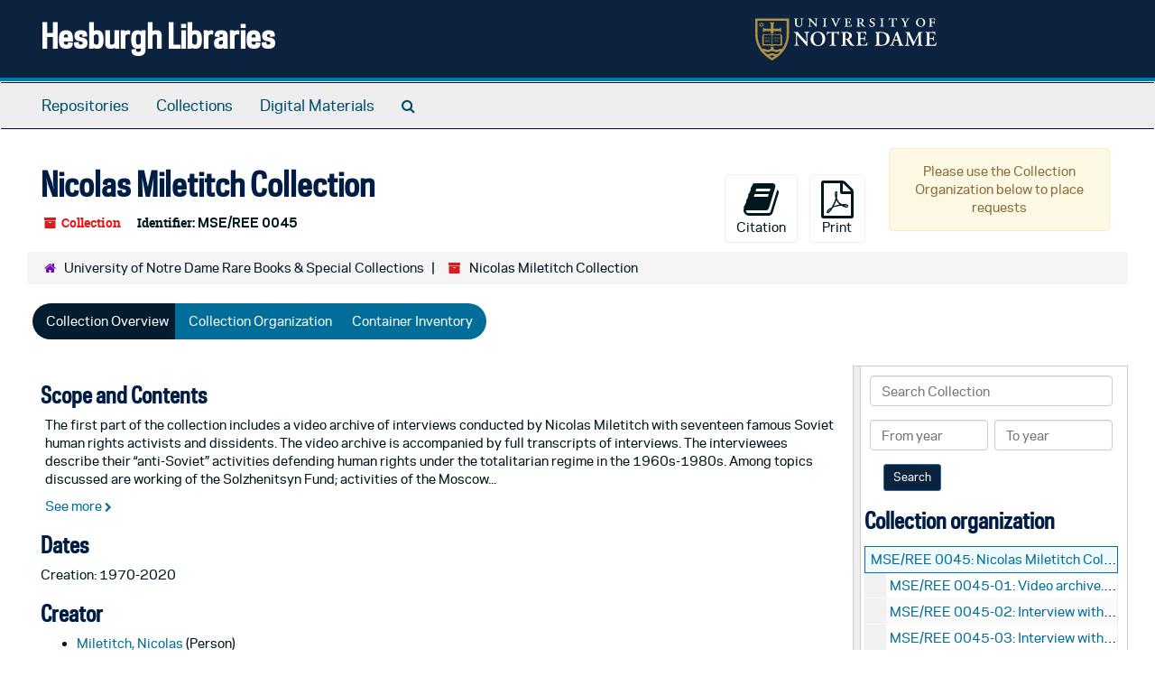

--- FILE ---
content_type: text/html;charset=utf-8
request_url: https://archivesspace.library.nd.edu/repositories/3/resources/2127
body_size: 34207
content:
<!DOCTYPE html>
<html lang="en">
<head>
	<meta charset="utf-8"/>
	<meta http-equiv="X-UA-Compatible" content="IE=edge"/>
	<meta name="viewport" content="width=device-width, initial-scale=1">
	<link href="/favicon.ico" rel="shortcut icon" type="image/x-icon" />
	<title>Collection: Nicolas Miletitch Collection | Hesburgh Libraries</title>
	<meta name="csrf-param" content="authenticity_token" />
<meta name="csrf-token" content="mea7ohlaMnbRCyqZP3977ertqAbZ0BuQrGk5qFLfqL9Gi4CmoON4eV1XDjYI3yFKitexlf6mfXzeEwv3VfX2wA==" />

		<meta name="referrer" content="origin-when-cross-origin" />

	<script>
	 var APP_PATH = '/';
	 var SHOW_IDENTIFIERS_IN_TREE = true;
	</script>

	<link rel="stylesheet" media="all" href="/assets/application-c5ef6c3837eb5dfa7dbdd56630bce29abae71206f816c2cb3e936573b66c3028.css" />
	<script src="/assets/application-77406bf697558af1e782ad28fa7dc1be6c4f18508271369d4a2d9ef7aac90c32.js"></script>

	  <script type="application/ld+json">
    {
  "@context": "http://schema.org/",
  "@id": "https://archivesspace.library.nd.edu/repositories/3/resources/2127",
  "@type": [
    "Collection",
    "ArchiveComponent"
  ],
  "name": "Nicolas Miletitch Collection",
  "identifier": "MSE/REE 0045",
  "description": "The first part of the collection includes a video archive of interviews conducted by Nicolas Miletitch with seventeen famous Soviet human rights activists and dissidents. The video archive is accompanied by full transcripts of interviews. The interviewees describe their “anti-Soviet” activities defending human rights under the totalitarian regime in the 1960s-1980s. Among topics discussed are working of the Solzhenitsyn Fund; activities of the Moscow Helsinki Watch group (1976-1980) which documented and reported to the Western media human rights violations in the Soviet Union; political and religious samizdat (self-publishing) production and distribution, including publishing of the Chronicle of Current Events (1968-1982), which was the leading unofficial Soviet political newsletter; persecution of religion.\n\nThe interviews were recorded between 2012-2016 during Miletitch’s work on the documentary film “To the Success of our Hopeless Cause”.\n\nThe smaller part of the collection includes ephemera documents, letters, and samizdat works published by Protestant groups in the Soviet Union.\n",
  "creator": [
    {
      "@id": "https://archivesspace.library.nd.edu/agents/people/3710",
      "@type": "Person",
      "name": "Miletitch, Nicolas",
      "sameAs": "n  99015390"
    }
  ],
  "dateCreated": [
    "Creation: 1970-2020"
  ],
  "materialExtent": [
    {
      "@type": "QuantitativeValue",
      "unitText": "Cubic Feet",
      "value": "1.5"
    }
  ],
  "about": [
    {
      "@type": "Intangible",
      "name": "Dissenters -- Soviet Union -- Interviews"
    },
    {
      "@type": "Intangible",
      "name": "Dissenters -- Ukraine -- Interviews"
    },
    {
      "@type": "Intangible",
      "name": "Dissenters, Artistic -- Soviet Union"
    },
    {
      "@type": "Intangible",
      "name": "Political prisoners -- Soviet Union -- Interviews"
    },
    {
      "@type": "Intangible",
      "name": "Persecution -- Soviet Union -- Interviews"
    },
    {
      "@type": "Place",
      "sameAs": "sh 85125848 ",
      "name": "Soviet Union -- Politics and government -- 1945-1991"
    },
    {
      "@type": "Person",
      "name": "Alekseeva, Liudmila Mikhailovna, 1927-2018"
    },
    {
      "@type": "Person",
      "name": "Begun, Yosif, 1932-"
    },
    {
      "@type": "Person",
      "name": "Galetskii, Rostislav Nikoavich,  1948- "
    },
    {
      "@type": "Person",
      "name": "Gluzman, Semen (Semen Fishelevich)"
    },
    {
      "@type": "Person",
      "name": "Gorbanevskai︠a︡, Natalʹi︠a︡"
    },
    {
      "@type": "Person",
      "name": "Ginzburg, Arina Sergeevna, 1937-2021"
    },
    {
      "@type": "Person",
      "name": "Khodorovich, Sergei Dmitrievich, 1940-"
    },
    {
      "@type": "Person",
      "name": "Kovalev, S. A. (Sergeĭ Adamovich), 1930-"
    },
    {
      "@type": "Person",
      "name": "Laskova, Vera Iosifovna, 1940-"
    },
    {
      "@type": "Person",
      "name": "Lavut, Aleksandr Pavlovich, 1929-2013 "
    },
    {
      "@type": "Person",
      "name": "Ogorodnikov, Aleksandr Ioilʹevich, 1950-"
    },
    {
      "@type": "Person",
      "name": "Orlov, Yuri, 1924-"
    },
    {
      "@type": "Person",
      "name": "Ovsienko, V. V. (Vasiliĭ Vasilʹevich)"
    },
    {
      "@type": "Person",
      "name": "Podrabinek, Aleksandr, 1953-"
    },
    {
      "@type": "Person",
      "name": "Skobov,  A. V. (Aleksandr Valerʹevich)"
    },
    {
      "@type": "Person",
      "name": "Superfin, Gabriėlʹ"
    },
    {
      "@type": "Person",
      "name": "I︠A︡kunin, Gleb, 1935-2014"
    },
    {
      "@type": "Person",
      "name": "Sysoev, Vi︠a︡cheslav, 1937-"
    }
  ],
  "genre": [
    "Oral histories (literary works)",
    "300026879",
    "Records (documents)",
    "300266292",
    "300027388"
  ],
  "inLanguage": [
    {
      "@type": "Language",
      "name": "Russian"
    },
    {
      "@type": "Language",
      "name": "English"
    }
  ],
  "holdingArchive": {
    "@id": "https://archivesspace.library.nd.edu/repositories/3",
    "@type": "ArchiveOrganization",
    "name": "University of Notre Dame Rare Books & Special Collections",
    "address": {
      "@type": "PostalAddress",
      "streetAddress": [
        "102 Hesburgh Library"
      ],
      "addressLocality": "Notre Dame",
      "addressRegion": "IN",
      "postalCode": "46556"
    },
    "telephone": [
      "574-631-0290"
    ]
  }
}
  </script>


			<!-- Begin plugin layout -->
			<link rel="stylesheet" media="screen" href="/assets/custom.css" />
<!-- Google tag (gtag.js) -->
<script async src="https://www.googletagmanager.com/gtag/js?id=G-N677QLG2TP"></script>
<script>
  window.dataLayer = window.dataLayer || [];
  function gtag(){dataLayer.push(arguments);}
  gtag('js', new Date());

  gtag('config', 'G-N677QLG2TP');
</script>

			<!-- End plugin layout -->
			<!-- Begin plugin layout -->
			<link rel="stylesheet" media="screen" href="/assets/css/aeon_request_action.css" />

			<!-- End plugin layout -->

<!-- HTML5 shim and Respond.js for IE8 support of HTML5 elements and media queries -->
<!-- WARNING: Respond.js doesn't work if you view the page via file:// -->
<!--[if lt IE 9]>
	<script src="https://oss.maxcdn.com/html5shiv/3.7.3/html5shiv.min.js"></script>
	<script src="https://oss.maxcdn.com/respond/1.4.2/respond.min.js"></script>
<![endif]-->
</head>

<body>


	<div class="skipnav">
  <a class="sr-only sr-only-focusable" href="#maincontent">Skip to main content</a>
</div>


	<div class="container-fluid no-pad">
		<section id="header">
  <div class="row">
    <div class="col-sm-8">
      <h1>
          <a title="Return to the ArchivesSpace homepage" href="https://archivesspace.library.nd.edu">
        Hesburgh Libraries
          </a>
      </h1>
    </div>
    <div class="col-sm-4 hidden-xs"><img class="logo" src="/assets/ArchivesSpaceLogo-da56fe8352a82ebae1f494da5bb1cf9257f8cea03426eebd45b7d27e056a22b2.svg" alt="ArchivesSpace - a community served by Lyrasis." /></div>
  </div>
</section>

		<section id="navigation">
  <nav class="navbar navbar-default" aria-label="top-level navigation">
    <div class="container-fluid navbar-header top-bar">
      <button type="button" class="navbar-toggle collapsed" data-toggle="collapse" data-target="#collapsemenu"
              aria-expanded="false">
        <span class="sr-only">Toggle Navigation</span>
        <span class="icon-bar"></span>
        <span class="icon-bar"></span>
        <span class="icon-bar"></span>
      </button>
      <div class="collapse navbar-collapse" id="collapsemenu">
        <ul class="nav nav navbar-nav">
            <li><a href="/repositories">Repositories</a></li>
            <li><a href="/repositories/resources">Collections</a></li>
            <li><a href="/objects?limit=digital_object">Digital Materials</a></li>
            <li><a href="/search?reset=true" title="Search The Archives">
                <span class="fa fa-search" aria-hidden="true"></span>
                <span class="sr-only">Search The Archives</span>
              </a>
            </li>
        </ul>
      </div>
    </div>
  </nav>
</section>

	</div>

	<section id="content" class="container-fluid">
		<a name="maincontent" id="maincontent"></a>
		
		<a name="main" title="Main Content"></a>
<div id="main-content" class="row resources">
  <div class="row" id="info_row">
  </div>
  <div class="information col-sm-7">
      

<h1>
    Nicolas Miletitch Collection
</h1>


<div class="badge-and-identifier">
  <div class="record-type-badge resource">
    <i class="fa fa-archive"></i>&#160;Collection 
  </div>
    <div class="identifier">
      <span class="id-label">Identifier:</span>&#160;<span class="component">MSE/REE 0045</span>
    </div>
</div>

  </div>
  <div class="page_actions col-sm-5 right">
    <div title="Page Actions" class="text-right">
 <ul class="list-inline">
      <li class="large-badge  align-center">
          <form id="cite_sub" action="/cite" accept-charset="UTF-8" method="post"><input name="utf8" type="hidden" value="&#x2713;" /><input type="hidden" name="authenticity_token" value="LGFxDeeZMTKFf+3WvqprDrPUzhKTs58mgdbYIdque/RA55qulsKB0ynQcNFCSHaAmeNqji5uFEUJavUKz0qTbA==" />
  <input type="hidden" name="uri" id="uri" value="/repositories/3/resources/2127" />
  <input type="hidden" name="cite" id="cite" value="MSE/REE 0045, Nicolas Miletitch Collection, Rare Books &amp; Special Collections, Hesburgh Libraries, University of Notre Dame." />
  <button type="submit" class="btn page_action request  btn-default">
    <i class="fa fa-book fa-3x"></i><br/>
    Citation
  </button>
</form>
      </li>
      <li class="large-badge  align-center">
              <form id="print_form" action="/repositories/3/resources/2127/pdf" accept-charset="UTF-8" method="post"><input name="utf8" type="hidden" value="&#x2713;" /><input type="hidden" name="authenticity_token" value="z8qTrirhKLZ/hXIdxminRalS8vo7BD6UEemSXmclt2hbrQuKk7x5iBYUYq+vQj7exvYE1RsB+/qoOsgHeTvgTg==" />
        <input type="hidden" name="base_token" id="base_token" value="083f2a0ecf2c823cad173c1525f8c9f4" />
        <input type="hidden" name="token" id="token" value="" />
        <button id="print_button" class="btn btn-default page_action print">
            <i class="fa fa-file-pdf-o fa-3x"></i><br/><span class="print-label">Print</span><span class="generating-label" style="display: none">Generating</span>
        </button>
</form>
      </li>
      <li class="large-badge  align-center">
              <a id="staff-link" href="#" class="btn btn-default hide" target="_blank">
        <i class="fa fa-pencil fa-3x"></i>
        <br/>
        Staff Only
    </a>

      </li>
      <li class="large-badge  align-center">
          

  <script src="/assets/js/aeon_request_action.js"></script>

    <div id="unrequestable-message-wrapper" class="alert alert-warning text-wrap" style="width: 245px; margin-bottom: 0; text-align: center;">
      Please use the Collection Organization below to place requests
    </div>


      </li>
 </ul>
</div>

  </div>
</div>
<div class="row">
    <div class="clear">
    <nav aria-label="hierarchical navigation">
      <ul class="breadcrumb">
	<li>
	  <span class='record-type-badge repository' aria-hidden='true'>       <i class='fa fa-home'></i>     </span>
	    <a href='/repositories/3'>
		University of Notre Dame Rare Books &amp; Special Collections
	    </a>
	</li>
	<li>
	  <span class='record-type-badge resource' aria-hidden='true'>       <i class='fa fa-archive'></i>     </span>
	    Nicolas Miletitch Collection
	</li>
      </ul>
    </nav>
</div>

</div>

<div class="row" id="tabs">
  <div class="col-sm-9 text-center tabbing navbar navbar-default">
    <ul class="tabbing nav nav-pills">
        <li >

    <a class="active" aria-current="page" href="#">Collection Overview</a>
  </li>

        <li >

    <a href="/repositories/3/resources/2127/collection_organization">Collection Organization</a>
  </li>

        <li >

    <a href="/repositories/3/resources/2127/inventory">Container Inventory</a>
  </li>

      
    </ul>
  </div>
</div>


<div class="row" id="notes_row">
  <div class="col-sm-9">
    
    <!-- Look for '_inherited' and '*_inherited' properties -->
<div class="upper-record-details">
      
    <div class="abstract single_note" >
     <h2>Scope and Contents</h2>
         <div class="subnote ">
           <span class="note-content">
             <p>The first part of the collection includes a video archive of interviews conducted by Nicolas Miletitch with seventeen famous Soviet human rights activists and dissidents. The video archive is accompanied by full transcripts of interviews. The interviewees describe their “anti-Soviet” activities defending human rights under the totalitarian regime in the 1960s-1980s. Among topics discussed are working of the Solzhenitsyn Fund; activities of the Moscow Helsinki Watch group (1976-1980) which documented and reported to the Western media human rights violations in the Soviet Union; political and religious samizdat (self-publishing) production and distribution, including publishing of the Chronicle of Current Events (1968-1982), which was the leading unofficial Soviet political newsletter; persecution of religion.<br /><br />The interviews were recorded between 2012-2016 during Miletitch’s work on the documentary film “To the Success of our Hopeless Cause”.<br /><br />The smaller part of the collection includes ephemera documents, letters, and samizdat works published by Protestant groups in the Soviet Union.</p>
           </span>
         </div>
     </div>


      <h2>Dates</h2>
      <ul class="dates-is-single-date">
        <li class="dates"> 
            Creation: 1970-2020 
        </li>
</ul>



      
  <h2>Creator</h2>
  <ul class="present_list agents_list">
      <li>


        <a href="/agents/people/3710">Miletitch, Nicolas</a>
        (Person)
      </li>
  </ul>


        
    <div class="accessrestrict single_note" >
     <h2>Conditions Governing Access</h2>
         <div class="subnote ">
           <span class="note-content">
             <p>The collection is open for research, however, interview with Sergei Kovalev (file 16, from time code 05:22 to time code 05:48), transcript p. 54. Interview with Aleksandr Ogorodnikov (file 0978567 from time code 03:11 to time code 04:24), transcript p. 67 are restricted.</p>
           </span>
         </div>
     </div>

        
    <div class="userestrict single_note" >
     <h2>Conditions Governing Use</h2>
         <div class="subnote ">
           <span class="note-content">
             <p>This collection is under copyright. Contact collection curator for assistance.</p>
           </span>
         </div>
     </div>

        
    <div class="bioghist single_note" >
     <h2>Biographical / Historical</h2>
         <div class="subnote ">
           <span class="note-content">
             <p>French journalist and documentary filmmaker Nicolas Miletitch was born on May 8, 1953 in Paris.  Miletitch received his PhD in French Literature from Sorbonne University and Serbo-Croatian degree from the Institut National des Langues et Civilisations Orientales in Paris. <br/><br/>Miletitch’s four decades long career in journalism began in 1977 when he joined Agence France-Presse (AFP). The following year he became the AFP’s Moscow correspondent reporting on social and political developments in the Soviet Union, and human rights. During his time in Moscow, Miletitch met and befriended many prominent Soviet dissidents and earned a reputation as their trusted Western ally. <br/><br/>In 1981 Miletitch was expelled from the Soviet Union for helping with the work of the Solzhenitsyn Fund. The Fund was officially set up by the Nobel prize winning author Aleksandr Isaevich Solzhenitsyn (1918-2008) in April 1974 in Switzerland as a charitable foundation under the name “Russian Social Fund for Persecuted Persons and Their Families.”  The Fund relied on help of brave volunteers, both inside and outside of the Soviet Union, who, risking their freedom and well-being, assisted the Fund with collecting money, corresponding with prisoners and their families, delivering and sending packages with medicines, clothes, and food, accompanying families to camps, and compiling and distributing lists of prisoners.<br/><br/>Over the ensuing years and until his retirement in 2018, Miletitch held a number of positions at APF serving as a correspondent in Paris (1981-1988), Bureau chief in Belgrade for Yugoslavia and Albania (1988-1994),  Bureau chief in Moscow for Russia and CEI (1998-2001; 2010-2018), and APF Global News editor (2006-2010). <br/><br/>Miletitch is the author of two documentary films about the Soviet human rights movement: <span class="i"> Secret History: The Gulag Archipelago </span> (2009) and <span class="i">To the Success of our Hopeless Cause</span> (2018).</p>
           </span>
         </div>
     </div>


      <h2>Extent</h2>
        <p class="extent">
	  1.5 Cubic Feet (1 record storage box)
	</p>

      <h2>Language of Materials</h2>
        <p class="language">
	  Russian
	</p>
        <p class="language">
	  English
	</p>

    


      
      
      
      
      
      
      
</div>

    <div class="acc_holder clear" >
      <div class="panel-group" id="res_accordion">
	  <div class="panel panel-default">
    <div class="panel-heading">
      <h2 class="panel-title">
        <a class="accordion-toggle" data-toggle="collapse"  href="#add_desc" aria-expanded="true">
          Additional Description
        </a>
      </h2>
    </div>
    <div id="add_desc" class="panel-collapse collapse note_panel in">
      <div class="panel-body">
        	    <div class="note">
	      
    <div class="acqinfo single_note" >
     <h3>Immediate Source of Acquisition</h3>
         <div class="subnote ">
           <span class="note-content">
             <p>Acquired from Nicolas Miletitch.</p>
           </span>
         </div>
     </div>

	    </div>

      </div>
    </div>
  </div>

      <div class="panel panel-default">
    <div class="panel-heading">
      <h2 class="panel-title">
        <a class="accordion-toggle" data-toggle="collapse"  href="#agent_list" aria-expanded="true">
          Related Names
        </a>
      </h2>
    </div>
    <div id="agent_list" class="panel-collapse collapse note_panel in">
      <div class="panel-body">
        
  <h3>Subject</h3>
  <ul class="present_list agents_list">
      <li>


        <a href="/agents/people/3693">Alekseeva, Liudmila Mikhailovna, 1927-2018 -- Interviews</a>
        (Person)
      </li>
      <li>


        <a href="/agents/people/3694">Begun, Yosif, 1932- -- Interviews</a>
        (Person)
      </li>
      <li>


        <a href="/agents/people/3695">Galetskii, Rostislav Nikoavich,  1948-  -- Interviews</a>
        (Person)
      </li>
      <li>


        <a href="/agents/people/3696">Gluzman, Semen (Semen Fishelevich) -- Interviews</a>
        (Person)
      </li>
      <li>


        <a href="/agents/people/3697">Gorbanevskai︠a︡, Natalʹi︠a︡ -- Interviews</a>
        (Person)
      </li>
      <li>


        <a href="/agents/people/3088">Ginzburg, Arina Sergeevna, 1937-2021 -- Interviews</a>
        (Person)
      </li>
      <li>


        <a href="/agents/people/3698">Khodorovich, Sergei Dmitrievich, 1940- -- Interviews</a>
        (Person)
      </li>
      <li>


        <a href="/agents/people/3699">Kovalev, S. A. (Sergeĭ Adamovich), 1930- -- Interviews</a>
        (Person)
      </li>
      <li>


        <a href="/agents/people/3700">Laskova, Vera Iosifovna, 1940- -- Interviews</a>
        (Person)
      </li>
      <li>


        <a href="/agents/people/3701">Lavut, Aleksandr Pavlovich, 1929-2013  -- Interviews</a>
        (Person)
      </li>
      <li>


        <a href="/agents/people/3702">Ogorodnikov, Aleksandr Ioilʹevich, 1950- -- Interviews</a>
        (Person)
      </li>
      <li>


        <a href="/agents/people/3703">Orlov, Yuri, 1924- -- Interviews</a>
        (Person)
      </li>
      <li>


        <a href="/agents/people/3704">Ovsienko, V. V. (Vasiliĭ Vasilʹevich) -- Interviews</a>
        (Person)
      </li>
      <li>


        <a href="/agents/people/3705">Podrabinek, Aleksandr, 1953- -- Interviews</a>
        (Person)
      </li>
      <li>


        <a href="/agents/people/3706">Skobov,  A. V. (Aleksandr Valerʹevich) -- Interviews</a>
        (Person)
      </li>
      <li>


        <a href="/agents/people/3707">Superfin, Gabriėlʹ -- Interviews</a>
        (Person)
      </li>
      <li>


        <a href="/agents/people/3708">I︠A︡kunin, Gleb, 1935-2014 -- Interviews</a>
        (Person)
      </li>
      <li>


        <a href="/agents/people/3709">Sysoev, Vi︠a︡cheslav, 1937- -- Interviews</a>
        (Person)
      </li>
  </ul>

      </div>
    </div>
  </div>

	    <div class="panel panel-default">
    <div class="panel-heading">
      <h2 class="panel-title">
        <a class="accordion-toggle" data-toggle="collapse"  href="#subj_list" aria-expanded="true">
          Subjects
        </a>
      </h2>
    </div>
    <div id="subj_list" class="panel-collapse collapse note_panel in">
      <div class="panel-body">
        













  <h3>Genre / Form</h3>
  <ul class="present_list subjects_list">
      <li>
      	<a href="/subjects/3560">Hard disks</a>
      </li>
      <li>
      	<a href="/subjects/1691">Letters (correspondence)</a>
      </li>
      <li>
      	<a href="/subjects/2405">Oral histories (literary works)</a>
      </li>
      <li>
      	<a href="/subjects/2455">Records (Documents)</a>
      </li>
      <li>
      	<a href="/subjects/3561">Transcripts </a>
      </li>
  </ul>
  <h3>Geographic</h3>
  <ul class="present_list subjects_list">
      <li>
      	<a href="/subjects/3557">Soviet Union -- Politics and government -- 1945-1991</a>
      </li>
  </ul>
  <h3>Topical</h3>
  <ul class="present_list subjects_list">
      <li>
      	<a href="/subjects/3552">Dissenters -- Soviet Union -- Interviews</a>
      </li>
      <li>
      	<a href="/subjects/3553">Dissenters -- Ukraine -- Interviews</a>
      </li>
      <li>
      	<a href="/subjects/3554">Dissenters, Artistic -- Soviet Union</a>
      </li>
      <li>
      	<a href="/subjects/3556">Persecution -- Soviet Union -- Interviews</a>
      </li>
      <li>
      	<a href="/subjects/3555">Political prisoners -- Soviet Union -- Interviews</a>
      </li>
  </ul>

      </div>
    </div>
  </div>


	    <div class="panel panel-default">
    <div class="panel-heading">
      <h2 class="panel-title">
        <a class="accordion-toggle" data-toggle="collapse"  href="#fa" aria-expanded="true">
          Finding Aid &amp; Administrative Information
        </a>
      </h2>
    </div>
    <div id="fa" class="panel-collapse collapse note_panel in">
      <div class="panel-body">
        
    <dl class="dl-horizontal-fa">
      



          <dt>Author</dt>
          <dd>
              Natasha Lyandres
          </dd>
          <dt>Date</dt>
          <dd>
              November 15, 2021
          </dd>
          <dt>Description rules</dt>
          <dd>
              Describing Archives: A Content Standard
          </dd>
          <dt>Language of description</dt>
          <dd>
              English
          </dd>
          <dt>Script of description</dt>
          <dd>
              Latin
          </dd>
    </dl>

      </div>
    </div>
  </div>

	      <div class="panel panel-default">
    <div class="panel-heading">
      <h2 class="panel-title">
        <a class="accordion-toggle" data-toggle="collapse"  href="#repo_deets" aria-expanded="true">
          Repository Details
        </a>
      </h2>
    </div>
    <div id="repo_deets" class="panel-collapse collapse note_panel in">
      <div class="panel-body">
        <h3>Repository Details</h3>
<p> Part of the University of Notre Dame Rare Books &amp; Special Collections Repository</p>
<div class="website">
  <a href="https://rarebooks.library.nd.edu/">https://rarebooks.library.nd.edu/</a>
</div>



<div class='contact_info'>
  <strong>Contact:</strong> <br/>
  <span class="street">
    102 Hesburgh Library
    <br />
  </span>

     <span class="city">Notre Dame</span>
     <span class="region">IN</span>
     <span class="post_code">46556</span>

<br/>

   <span class="telephone">
       <i class="fa fa-phone" aria-hidden="true"></i> 574-631-0290
   </span><br/>

<!-- YEE HAW -->
<span class="email"><i class="fa fa-envelope" aria-hidden="true"></i> <a href="mailto:rarebook@nd.edu" title="Send email">rarebook@nd.edu</a></span>
<br/>
</div>



      </div>
    </div>
  </div>

      </div>
        
        
        
        
        
        
        
    </div>
    <script type="text/javascript" >initialize_accordion(".note_panel", "Expand All" , "Collapse All", true);
    </script>

  </div>
  <div id="sidebar" class="col-sm-3 sidebar sidebar-container resizable-sidebar" >
   <a name="search" title="Search within collection"></a>
<div class="search">

  <form class="form-horizontal" action="/repositories/3/resources/2127/search" accept-charset="UTF-8" method="get"><input name="utf8" type="hidden" value="&#x2713;" />

    <div class="form-group">
      <label class="sr-only" for="filter_q0">Search Collection</label>
      <input type="text" name="filter_q[]" id="filter_q0" placeholder="Search Collection" class="form-control" />
    </div>

    <div class="form-group">
      <input type="hidden" name="op[]" id="op_" value="" />
      <input type="hidden" name="field[]" id="field_" value="" />
      <input type="hidden" name="limit" id="limit" value="" />
      <input type="hidden" name="q[]" id="q_" value="*" />

      <div class="col-md-6 year_from">
        <label class="sr-only" for="filter_from_year">From year</label>
        <input type="text" name="filter_from_year" id="filter_from_year" size="4" maxlength="4" placeholder="From year" class="form-control" />
      </div>

      <div class="col-md-6 year_to">
        <label class="sr-only" for="filter_to_year">To year</label>
        <input type="text" name="filter_to_year" id="filter_to_year" size="4" maxlength="4" placeholder="To year" class="form-control" />
      </div>

    </div>

    <input type="submit" name="commit" value="Search" class="btn btn-primary btn-sm" data-disable-with="Search" />

</form>
</div>

   <script src="/assets/largetree-b0b22b9d696a4d65209a85b481fc377eee881d5cbde959c2a6c1658438494c64.js"></script>
<script src="/assets/tree_renderer-11caee3c4a960695e6913de51382be9e2df87e3351b4d0e5913e888ced73f689.js"></script>

<h2>Collection organization</h2>
<div class="infinite-tree-view largetree-container" id='tree-container'></div>

<script>

    var root_uri = '/repositories/3/resources/2127';
    var should_link_to_record = true;

    var tree = new LargeTree(new TreeDataSource(root_uri + '/tree'),
        $('#tree-container'),
        root_uri,
        true,
        new SimpleRenderer(should_link_to_record),
        function() {
            var tree_id = TreeIds.uri_to_tree_id('/repositories/3/resources/2127');
            tree.setCurrentNode(tree_id, function() {
                // scroll to selected node
                tree.elt.scrollTo('#'+tree_id, 0, {offset: -50});
            });
        },
        function(current_node, tree) {
          tree.expandNode(current_node);
        });
</script>

 </div>
</div>

  <div class="modal fade" id="cite_modal" tabindex="-1" role="dialog" aria-modal="true" aria-labelledby="cite_modalLabel">
  <div class="modal-dialog">
    <div class="modal-content">
      <header class="modal-header">
        <button type="button" class="close" id="cite_modal_header_close" data-dismiss="modal" aria-label="Close">&times;</button>
        <h2 class="modal-title h3" id="cite_modalLabel">Citation</h2>
      </header>
      <div class="modal-body">
        <section class="panel panel-default mt15px">
  <header class="panel-heading">
    <h3 class="panel-title">Cite Item</h3>
  </header>
  <div class="panel-body flex align-items-center">
    <p id="item_citation" class="flex-grow-1 mr15px mb0">MSE/REE 0045, Nicolas Miletitch Collection, Rare Books &amp; Special Collections, Hesburgh Libraries, University of Notre Dame.</p>
    <button type="button" id="copy_item_citation" class="btn btn-primary clip-btn" data-clipboard-target="#item_citation" aria-label="Copy item citation to clipboard">Copy to clipboard</button>
  </div>
</section>
<section class="panel panel-default">
  <header class="panel-heading">
    <h3 class="panel-title">Cite Item Description</h3>
  </header>
  <div class="panel-body flex align-items-center">
    <p id="item_description_citation" class="flex-grow-1 mr15px mb0">MSE/REE 0045, Nicolas Miletitch Collection, Rare Books &amp; Special Collections, Hesburgh Libraries, University of Notre Dame. https://archivesspace.library.nd.edu/repositories/3/resources/2127  Accessed  January 26, 2026.</p>
    <button type="button" id="copy_item_description_citation" class="btn btn-primary clip-btn" data-clipboard-target="#item_description_citation" aria-label="Copy item description citation to clipboard">Copy to clipboard</button>
  </div>
</section>

      </div>
      <footer class="modal-footer">
        <button type="button" class="btn btn-default" id="cite_modal_footer_close" data-dismiss="modal" aria-label="Close">Close</button>
      </footer>
    </div>
  </div>
</div>

<script type ="text/javascript" >setupCite()</script>
  <div class="modal fade" id="request_modal" tabindex="-1" role="dialog" aria-modal="true" aria-labelledby="request_modalLabel">
  <div class="modal-dialog">
    <div class="modal-content">
      <header class="modal-header">
        <button type="button" class="close" id="request_modal_header_close" data-dismiss="modal" aria-label="Close">&times;</button>
        <h2 class="modal-title h3" id="request_modalLabel">Request</h2>
      </header>
      <div class="modal-body">
        <form id="request_form" action="/fill_request" accept-charset="UTF-8" method="post"><input name="utf8" type="hidden" value="&#x2713;" /><input type="hidden" name="authenticity_token" value="a9YHv/QGOnw3CC4w6PN+IhPQI8zSOvyZNswds+zr6xAAJ69z+/95+kzzFrr+fZ+j9dWIfuqwDm6JT7CmZTXEXA==" />
  

    <input type='hidden' name='request_uri' value='/repositories/3/resources/2127' />

    <input type='hidden' name='title' value='Nicolas Miletitch Collection' />

    <input type='hidden' name='identifier' value='MSE/REE 0045' />

    <input type='hidden' name='cite' value='MSE/REE 0045, Nicolas Miletitch Collection, Rare Books &amp;amp;amp; Special Collections, Hesburgh Libraries, University of Notre Dame.' />

    <input type='hidden' name='restrict' value='&amp;lt;p&amp;gt;The collection is open for research, however, interview with Sergei Kovalev (file 16, from time code 05:22 to time code 05:48), transcript p. 54. Interview with Aleksandr Ogorodnikov (file 0978567 from time code 03:11 to time code 04:24), transcript p. 67 are restricted.&amp;lt;/p&amp;gt;' />

    <input type='hidden' name='repo_name' value='University of Notre Dame Rare Books &amp;amp;amp; Special Collections' />

    <input type='hidden' name='repo_uri' value='/repositories/3' />

    <input type='hidden' name='repo_code' value='RBSC' />

    <input type='hidden' name='repo_email' value='rarebook@nd.edu' />

  <div  id="request">
    <div class="form-group required ">
      <label class="sr-only" for="user_name">Your name required</label>
      <div class="input-group">
        <input type="text" name="user_name" id="user_name" placeholder="Your name" class="form-control" />
        <div class="input-group-addon">
          <span class="required aria-hidden">required</span>
        </div>
      </div>
    </div>
    <div class="form-group required ">
      <label class="sr-only" for="user_email">Your email address required</label>
      <div class="input-group">
        <input type="email" name="user_email" id="user_email" placeholder="Your email address" class="form-control" />
        <div class="input-group-addon">
          <span class="required aria-hidden">required</span>
        </div>
      </div>
    </div>
    <div class="form-group ">
      <label class="sr-only" for="date">Anticipated arrival date</label>
      <input type="text" name="date" id="date" placeholder="Anticipated arrival date" class="form-control" />
    </div>
    <div class="form-group ">
      <label class="sr-only" for="note">Note to the staff</label>
      <textarea name="note" id="note" rows="3" cols="25" placeholder="Note to the staff" class="form-control">
</textarea>
    </div>
    <div class="form-group honeypot">
      <span class="aria-hidden">
        <label for="comment">Comment</label>
        <input type="text" name="comment" id="comment" tabindex="-1" class="form-control" />
      </span>
    </div>
    <button type="submit" class="btn btn-primary action-btn noscript">Submit Request</button>
  </div>
</form>
      </div>
      <footer class="modal-footer">
        <button type="button" class="btn btn-default" id="request_modal_footer_close" data-dismiss="modal" aria-label="Close">Close</button>
          <button type="button" class="btn btn-primary action-btn"></button>
      </footer>
    </div>
  </div>
</div>

<script type ="text/javascript" >setupRequest("request_modal",  "Request")</script>


	</section>

	<script  type="text/javascript" >
		$(".upper-record-details .note-content").each(function(index, element){$(this).readmore(450)});
	</script>

	<div class="container-fluid panel-footer">
  <div class="row">
     <div class="col-md-12">
       <p class="footer-items"><a href="https://archivesspace-staff.library.nd.edu">Staff Interface</a>
         | Visit <a href='http://archivesspace.org'>ArchivesSpace.org</a>
         | v3.5.1
         </p>
     </div>
  </div>
</div>


			<script>
				FRONTEND_URL = "https://archivesspace-staff.library.nd.edu";
				RECORD_URI = "/repositories/3/resources/2127";
				STAFF_LINK_MODE = "edit";
			</script>

</body>
</html>
